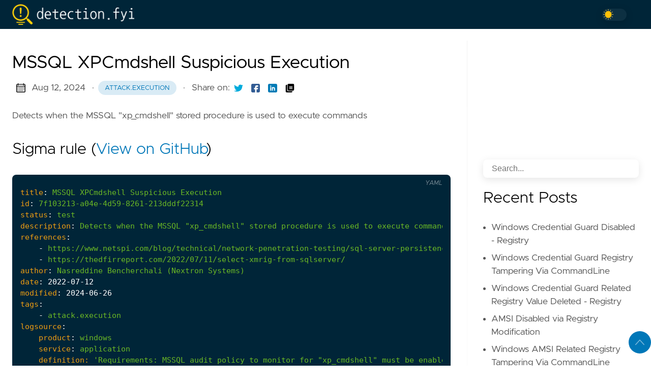

--- FILE ---
content_type: text/html; charset=utf-8
request_url: https://detection.fyi/sigmahq/sigma/windows/builtin/application/mssqlserver/win_mssql_xp_cmdshell_audit_log/
body_size: 10496
content:

<!DOCTYPE html>
<html
  lang="en"
  data-figures=""
  
    class="page"
  
  
  >
  <head>
<title>MSSQL XPCmdshell Suspicious Execution | Detection.FYI</title>
<meta charset="utf-8">
<meta name="viewport" content="width=device-width, initial-scale=1.0, maximum-scale=1.0, user-scalable=no">
<meta http-equiv="X-UA-Compatible" content="IE=edge">
<script async defer data-domain="detection.fyi" 
src='https://stats.bradleyjkemp.dev/js/plausible.js'>
</script>



<meta property="og:locale" content="en" />

<meta property="og:type" content="article">
<meta name="description" content="Detects when the MSSQL &quot;xp_cmdshell&quot; stored procedure is used to execute commands" />
<meta name="twitter:card" content="summary" />
<meta name="twitter:creator" content="@janedoe">
<meta name="twitter:title" content="MSSQL XPCmdshell Suspicious Execution" />
<meta name="twitter:image" content="https://detection.fyi/images/thumbnail.png"/>
<meta property="og:url" content="https://detection.fyi/sigmahq/sigma/windows/builtin/application/mssqlserver/win_mssql_xp_cmdshell_audit_log/" />
<meta property="og:title" content="MSSQL XPCmdshell Suspicious Execution" />
<meta property="og:description" content="Detects when the MSSQL &quot;xp_cmdshell&quot; stored procedure is used to execute commands" />
<meta property="og:image" content="https://detection.fyi/images/thumbnail.png" />

<link rel="apple-touch-icon" sizes="180x180" href="https://detection.fyi/icons/apple-touch-icon.png">
<link rel="icon" type="image/png" sizes="32x32" href="https://detection.fyi/icons/favicon-32x32.png">
<link rel="manifest" href="https://detection.fyi/icons/site.webmanifest">

<link rel="canonical" href="https://detection.fyi/sigmahq/sigma/windows/builtin/application/mssqlserver/win_mssql_xp_cmdshell_audit_log/">



<link rel="preload" href="https://detection.fyi/css/styles.42e2c5f6d8cf9c52872666f8d8b2678ad0c426978b9d78aff3c33b7a1e7f6f97f54bcdaf0518a25fb0fe26367d04f8b07c683b3b38b331cb098daadee06b1f3e.css" integrity = "sha512-QuLF9tjPnFKHJmb42LJnitDEJpeLnXiv88M7eh5/b5f1S82vBRiiX7D&#43;JjZ9BPiwfGg7OzizMcsJjare4GsfPg==" as="style" crossorigin="anonymous">



<link rel="preload" href="https://detection.fyi/en/js/bundle.56e592094509d56f276a4eb149ce4f5846b3ca5e706f1d486d527d81fbaeda35e3d47d838b20e591c5e46bbf7e12d79dd929e918dde9239b73d492b260870d5d.js" as="script" integrity=
"sha512-VuWSCUUJ1W8nak6xSc5PWEazyl5wbx1IbVJ9gfuu2jXj1H2DiyDlkcXka79&#43;Eted2SnpGN3pI5tz1JKyYIcNXQ==" crossorigin="anonymous">


<link rel="stylesheet" type="text/css" href="https://detection.fyi/css/styles.42e2c5f6d8cf9c52872666f8d8b2678ad0c426978b9d78aff3c33b7a1e7f6f97f54bcdaf0518a25fb0fe26367d04f8b07c683b3b38b331cb098daadee06b1f3e.css" integrity="sha512-QuLF9tjPnFKHJmb42LJnitDEJpeLnXiv88M7eh5/b5f1S82vBRiiX7D&#43;JjZ9BPiwfGg7OzizMcsJjare4GsfPg==" crossorigin="anonymous">


  </head>
  <body
    data-code="50"
    data-lines="false"
    id="documentTop"
    data-lang="en"
  >

<header class="nav_header" >
  <nav class="nav"><a href='https://detection.fyi/' class="nav_brand nav_item" title="Detection.FYI">
  <img src="https://detection.fyi/logos/detection.fyi-logo/default-monochrome.png" class="logo" alt="Detection.FYI">
  <div class="nav_close">
    <div><svg class="icon">
  <title>open-menu</title>
  <use xlink:href="#open-menu"></use>
</svg>
<svg class="icon">
  <title>closeme</title>
  <use xlink:href="#closeme"></use>
</svg>
</div>
  </div>
</a>

    <div class='nav_body nav_body_left'>
      
      
      
        

      
<div class='follow'>
<div class="color_mode">
  <input type="checkbox" class="color_choice" id="mode">
</div>

</div>

    </div>
  </nav>
</header>

    <main>

<div class="grid-inverse wrap content">
    <article class="post_content">
        <h1 class="post_title">MSSQL XPCmdshell Suspicious Execution</h1>
  <div class="post_meta">
    <span><svg class="icon">
  <title>calendar</title>
  <use xlink:href="#calendar"></use>
</svg>
</span>
    <span class="post_date">
      Aug 12, 2024</span><span>&nbsp;· <a href='https://detection.fyi/tags/attack.execution/' title="attack.execution" class="post_tag button button_translucent">attack.execution
        </a>
    </span>
    <span class="page_only">&nbsp;·
  <div class="post_share">
    Share on:
    <a href="https://twitter.com/intent/tweet?text=MSSQL%20XPCmdshell%20Suspicious%20Execution&url=https%3a%2f%2fdetection.fyi%2fsigmahq%2fsigma%2fwindows%2fbuiltin%2fapplication%2fmssqlserver%2fwin_mssql_xp_cmdshell_audit_log%2f&tw_p=tweetbutton" class="twitter" title="Share on Twitter" target="_blank" rel="nofollow">
      <svg class="icon">
  <title>twitter</title>
  <use xlink:href="#twitter"></use>
</svg>

    </a>
    <a href="https://www.facebook.com/sharer.php?u=https%3a%2f%2fdetection.fyi%2fsigmahq%2fsigma%2fwindows%2fbuiltin%2fapplication%2fmssqlserver%2fwin_mssql_xp_cmdshell_audit_log%2f&t=MSSQL%20XPCmdshell%20Suspicious%20Execution" class="facebook" title="Share on Facebook" target="_blank" rel="nofollow">
      <svg class="icon">
  <title>facebook</title>
  <use xlink:href="#facebook"></use>
</svg>

    </a>
    <a href="#linkedinshare" id = "linkedinshare" class="linkedin" title="Share on LinkedIn" rel="nofollow">
      <svg class="icon">
  <title>linkedin</title>
  <use xlink:href="#linkedin"></use>
</svg>

    </a>
    <a href="https://detection.fyi/sigmahq/sigma/windows/builtin/application/mssqlserver/win_mssql_xp_cmdshell_audit_log/" title="Copy Link" class="link link_yank">
      <svg class="icon">
  <title>copy</title>
  <use xlink:href="#copy"></use>
</svg>

    </a>
  </div>
  </span>
  </div>

        <div class="post_body">
            <p>Detects when the MSSQL &quot;xp_cmdshell&quot; stored procedure is used to execute commands</p>
            
                
            
            <h2>Sigma rule (<a href="https://github.com/SigmaHQ/sigma/tree/master/rules/windows/builtin/application/mssqlserver/win_mssql_xp_cmdshell_audit_log.yml">View on GitHub</a>)</h2>
            <div class="highlight"><pre tabindex="0" class="chroma"><code class="language-yaml" data-lang="yaml"><span class="line"><span class="ln"> 1</span><span class="cl"><span class="nt">title</span><span class="p">:</span><span class="w"> </span><span class="l">MSSQL XPCmdshell Suspicious Execution</span><span class="w">
</span></span></span><span class="line"><span class="ln"> 2</span><span class="cl"><span class="w"></span><span class="nt">id</span><span class="p">:</span><span class="w"> </span><span class="l">7f103213-a04e-4d59-8261-213dddf22314</span><span class="w">
</span></span></span><span class="line"><span class="ln"> 3</span><span class="cl"><span class="w"></span><span class="nt">status</span><span class="p">:</span><span class="w"> </span><span class="l">test</span><span class="w">
</span></span></span><span class="line"><span class="ln"> 4</span><span class="cl"><span class="w"></span><span class="nt">description</span><span class="p">:</span><span class="w"> </span><span class="l">Detects when the MSSQL &#34;xp_cmdshell&#34; stored procedure is used to execute commands</span><span class="w">
</span></span></span><span class="line"><span class="ln"> 5</span><span class="cl"><span class="w"></span><span class="nt">references</span><span class="p">:</span><span class="w">
</span></span></span><span class="line"><span class="ln"> 6</span><span class="cl"><span class="w">    </span>- <span class="l">https://www.netspi.com/blog/technical/network-penetration-testing/sql-server-persistence-part-1-startup-stored-procedures/</span><span class="w">
</span></span></span><span class="line"><span class="ln"> 7</span><span class="cl"><span class="w">    </span>- <span class="l">https://thedfirreport.com/2022/07/11/select-xmrig-from-sqlserver/</span><span class="w">
</span></span></span><span class="line"><span class="ln"> 8</span><span class="cl"><span class="w"></span><span class="nt">author</span><span class="p">:</span><span class="w"> </span><span class="l">Nasreddine Bencherchali (Nextron Systems)</span><span class="w">
</span></span></span><span class="line"><span class="ln"> 9</span><span class="cl"><span class="w"></span><span class="nt">date</span><span class="p">:</span><span class="w"> </span><span class="ld">2022-07-12</span><span class="w">
</span></span></span><span class="line"><span class="ln">10</span><span class="cl"><span class="w"></span><span class="nt">modified</span><span class="p">:</span><span class="w"> </span><span class="ld">2024-06-26</span><span class="w">
</span></span></span><span class="line"><span class="ln">11</span><span class="cl"><span class="w"></span><span class="nt">tags</span><span class="p">:</span><span class="w">
</span></span></span><span class="line"><span class="ln">12</span><span class="cl"><span class="w">    </span>- <span class="l">attack.execution</span><span class="w">
</span></span></span><span class="line"><span class="ln">13</span><span class="cl"><span class="w"></span><span class="nt">logsource</span><span class="p">:</span><span class="w">
</span></span></span><span class="line"><span class="ln">14</span><span class="cl"><span class="w">    </span><span class="nt">product</span><span class="p">:</span><span class="w"> </span><span class="l">windows</span><span class="w">
</span></span></span><span class="line"><span class="ln">15</span><span class="cl"><span class="w">    </span><span class="nt">service</span><span class="p">:</span><span class="w"> </span><span class="l">application</span><span class="w">
</span></span></span><span class="line"><span class="ln">16</span><span class="cl"><span class="w">    </span><span class="nt">definition: &#39;Requirements</span><span class="p">:</span><span class="w"> </span><span class="l">MSSQL audit policy to monitor for &#34;xp_cmdshell&#34; must be enabled in order to receive this event in the application log (Follow this tutorial https://dba.stackexchange.com/questions/103183/is-there-any-way-to-monitor-execution-of-xp-cmdshell-in-sql-server-2012)&#39;</span><span class="w">
</span></span></span><span class="line"><span class="ln">17</span><span class="cl"><span class="w">    </span><span class="c"># warning: The &#39;data&#39; field used in the detection section is the container for the event data as a whole. You may have to adapt the rule for your backend accordingly</span><span class="w">
</span></span></span><span class="line"><span class="ln">18</span><span class="cl"><span class="w"></span><span class="nt">detection</span><span class="p">:</span><span class="w">
</span></span></span><span class="line"><span class="ln">19</span><span class="cl"><span class="w">    </span><span class="nt">selection</span><span class="p">:</span><span class="w">
</span></span></span><span class="line"><span class="ln">20</span><span class="cl"><span class="w">        </span><span class="nt">Provider_Name|contains: &#39;MSSQL&#39; # Note</span><span class="p">:</span><span class="w"> </span><span class="l">We use contains to account for other third party providers - See https://github.com/SigmaHQ/sigma/issues/4876</span><span class="w">
</span></span></span><span class="line"><span class="ln">21</span><span class="cl"><span class="w">        </span><span class="nt">EventID</span><span class="p">:</span><span class="w"> </span><span class="m">33205</span><span class="w">
</span></span></span><span class="line"><span class="ln">22</span><span class="cl"><span class="w">        </span><span class="nt">Data|contains|all</span><span class="p">:</span><span class="w">
</span></span></span><span class="line"><span class="ln">23</span><span class="cl"><span class="w">            </span><span class="c"># You can modify this to include specific commands</span><span class="w">
</span></span></span><span class="line"><span class="ln">24</span><span class="cl"><span class="w">            </span>- <span class="s1">&#39;object_name:xp_cmdshell&#39;</span><span class="w">
</span></span></span><span class="line"><span class="ln">25</span><span class="cl"><span class="w">            </span>- <span class="s1">&#39;statement:EXEC&#39;</span><span class="w">
</span></span></span><span class="line"><span class="ln">26</span><span class="cl"><span class="w">    </span><span class="nt">condition</span><span class="p">:</span><span class="w"> </span><span class="l">selection</span><span class="w">
</span></span></span><span class="line"><span class="ln">27</span><span class="cl"><span class="w"></span><span class="nt">falsepositives</span><span class="p">:</span><span class="w">
</span></span></span><span class="line"><span class="ln">28</span><span class="cl"><span class="w">    </span>- <span class="l">Unknown</span><span class="w">
</span></span></span><span class="line"><span class="ln">29</span><span class="cl"><span class="w"></span><span class="nt">level</span><span class="p">:</span><span class="w"> </span><span class="l">high</span><span class="w">
</span></span></span></code></pre></div>
        </div>
    <h2 class="post_related">References</h2>
    <ul style="list-style: none">
        
            <li class="">
                <div class="excerpt">
                    <div class="excerpt_header">
                        <h3 class="post_link">
                            <a href="https://www.netspi.com/blog/technical/network-penetration-testing/sql-server-persistence-part-1-startup-stored-procedures/" title="Maintaining Persistence via SQL Server – Part 1: Startup Stored Procedures">Maintaining Persistence via SQL Server – Part 1: Startup Stored Procedures</a>
                        </h3>

                        <div class="post_meta">
                        </div>
                    </div>
                    <div class="excerpt_footer partition">
                        <div class="excerpt_thumbnail">
                            <figure>
                                <picture><img loading="lazy" decoding="async" class="image_figure image_thumbnail image_internal image_unprocessed" src="https://www.netspi.com/wp-content/uploads/2024/03/Blog-Feature-Images-15.webp">
                                </picture>
                            </figure>
                        </div>

                        <div class="pale">
                            <p>In this blog series, we&#39;re planning to take a look at techniques for maintaining access through SQL Server and how they can be detected by security teams.</p>
                            <br>
                            <a href="https://www.netspi.com/blog/technical/network-penetration-testing/sql-server-persistence-part-1-startup-stored-procedures/" title="Read More" class="excerpt_more button">Read More</a>
                        </div>
                    </div>
                </div>
            </li>
        
            <li class="">
                <div class="excerpt">
                    <div class="excerpt_header">
                        <h3 class="post_link">
                            <a href="https://thedfirreport.com/2022/07/11/select-xmrig-from-sqlserver/" title="SELECT XMRig FROM SQLServer">SELECT XMRig FROM SQLServer</a>
                        </h3>

                        <div class="post_meta">
                        </div>
                    </div>
                    <div class="excerpt_footer partition">
                        <div class="excerpt_thumbnail">
                            <figure>
                                <picture><img loading="lazy" decoding="async" class="image_figure image_thumbnail image_internal image_unprocessed" src="https://thedfirreport.com/wp-content/uploads/2022/07/12780-START.png">
                                </picture>
                            </figure>
                        </div>

                        <div class="pale">
                            <p>In March 2022, we observed an intrusion on a public-facing Microsoft SQL Server. The end goal of this intrusion was to deploy a coin miner. Although deploying a coin miner on a vulnerable server af…</p>
                            <br>
                            <a href="https://thedfirreport.com/2022/07/11/select-xmrig-from-sqlserver/" title="Read More" class="excerpt_more button">Read More</a>
                        </div>
                    </div>
                </div>
            </li>
        
    </ul>



    <h2 class="post_related">Related rules</h2>
    <ul>
        
            <li><a href="https://detection.fyi/sigmahq/sigma/windows/powershell/powershell_script/posh_ps_amsi_bypass_pattern_nov22/" class="nav-link" title="AMSI Bypass Pattern Assembly GetType">AMSI Bypass Pattern Assembly GetType</a></li>
        
            <li><a href="https://detection.fyi/sigmahq/sigma/emerging-threats/2018/ta/apt29-cozybear/proc_creation_win_apt_apt29_phishing_campaign_indicators/" class="nav-link" title="APT29 2018 Phishing Campaign CommandLine Indicators">APT29 2018 Phishing Campaign CommandLine Indicators</a></li>
        
            <li><a href="https://detection.fyi/sigmahq/sigma/cloud/aws/cloudtrail/aws_ec2_startup_script_change/" class="nav-link" title="AWS EC2 Startup Shell Script Change">AWS EC2 Startup Shell Script Change</a></li>
        
            <li><a href="https://detection.fyi/sigmahq/sigma/windows/image_load/image_load_side_load_abused_dlls_susp_paths/" class="nav-link" title="Abusable DLL Potential Sideloading From Suspicious Location">Abusable DLL Potential Sideloading From Suspicious Location</a></li>
        
            <li><a href="https://detection.fyi/sigmahq/sigma/windows/process_creation/proc_creation_win_winget_add_insecure_custom_source/" class="nav-link" title="Add Insecure Download Source To Winget">Add Insecure Download Source To Winget</a></li>
        
    </ul>
<div class="post_comments">
  
  
  
</div>




    </article>
<aside class="sidebar">
    <section class="sidebar_inner">
        <br>
        <div style="min-height: 200px" class="horizontal" data-ea-publisher="detectionfyi" data-ea-type="image"></div>

<div class="search">
    <input type="search" class="search_field form_field" placeholder='Search...' id="find" autocomplete="off" data-scope='SigmaHQ'>
    <label for="find" class="search_label"><svg class="icon">
  <title>search</title>
  <use xlink:href="#search"></use>
</svg>

    </label>
    
    <div class="search_results results"></div>
</div>

        
        
        <h2 class="mt-4">Recent Posts</h2>
        <ul class="flex-column">
                <li>
                    <a href="https://detection.fyi/sigmahq/sigma/windows/registry/registry_set/registry_set_credential_guard_disabled/" class="nav-link" title="Windows Credential Guard Disabled - Registry">Windows Credential Guard Disabled - Registry</a>
                </li>
                <li>
                    <a href="https://detection.fyi/sigmahq/sigma/windows/process_creation/proc_creation_win_credential_guard_registry_tampering/" class="nav-link" title="Windows Credential Guard Registry Tampering Via CommandLine">Windows Credential Guard Registry Tampering Via CommandLine</a>
                </li>
                <li>
                    <a href="https://detection.fyi/sigmahq/sigma/windows/registry/registry_delete/registry_delete_disable_credential_guard/" class="nav-link" title="Windows Credential Guard Related Registry Value Deleted - Registry">Windows Credential Guard Related Registry Value Deleted - Registry</a>
                </li>
                <li>
                    <a href="https://detection.fyi/sigmahq/sigma/windows/registry/registry_set/registry_set_amsi_disable/" class="nav-link" title="AMSI Disabled via Registry Modification">AMSI Disabled via Registry Modification</a>
                </li>
                <li>
                    <a href="https://detection.fyi/sigmahq/sigma/windows/process_creation/proc_creation_win_amsi_registry_tampering/" class="nav-link" title="Windows AMSI Related Registry Tampering Via CommandLine">Windows AMSI Related Registry Tampering Via CommandLine</a>
                </li>
                <li>
                    <a href="https://detection.fyi/sigmahq/sigma/windows/process_creation/proc_creation_win_bitsadmin_download/" class="nav-link" title="File Download Via Bitsadmin">File Download Via Bitsadmin</a>
                </li>
                <li>
                    <a href="https://detection.fyi/sigmahq/sigma/windows/process_creation/proc_creation_win_bitsadmin_download_susp_targetfolder/" class="nav-link" title="File Download Via Bitsadmin To A Suspicious Target Folder">File Download Via Bitsadmin To A Suspicious Target Folder</a>
                </li>
                <li>
                    <a href="https://detection.fyi/sigmahq/sigma/windows/process_creation/proc_creation_win_bitsadmin_download_susp_extensions/" class="nav-link" title="File With Suspicious Extension Downloaded Via Bitsadmin">File With Suspicious Extension Downloaded Via Bitsadmin</a>
                </li>
        </ul>
                <div>
                    <h2 class="mt-4 taxonomy" id="language-section">Language</h2>
                    <nav class="tags_nav">
                            <a href='https://detection.fyi/language/sigma/' class="post_tag button button_translucent" title="sigma">
                                SIGMA
                                <span class="button_tally">4037</span>
                            </a>
                        
                            <a href='https://detection.fyi/language/elastic/' class="post_tag button button_translucent" title="elastic">
                                ELASTIC
                                <span class="button_tally">1625</span>
                            </a>
                        
                            <a href='https://detection.fyi/language/mql/' class="post_tag button button_translucent" title="mql">
                                MQL
                                <span class="button_tally">852</span>
                            </a>
                        





















                    </nav>
                </div>
                <div>
                    <h2 class="mt-4 taxonomy" id="tags-section">Tags</h2>
                    <nav class="tags_nav">
                            <a href='https://detection.fyi/tags/resources-investigation-guide/' class="post_tag button button_translucent" title="resources-investigation-guide">
                                RESOURCES-INVESTIGATION-GUIDE
                                <span class="button_tally">1551</span>
                            </a>
                        
                            <a href='https://detection.fyi/tags/attack.defense-evasion/' class="post_tag button button_translucent" title="attack.defense-evasion">
                                ATTACK.DEFENSE-EVASION
                                <span class="button_tally">1525</span>
                            </a>
                        
                            <a href='https://detection.fyi/tags/use-case-threat-detection/' class="post_tag button button_translucent" title="use-case-threat-detection">
                                USE-CASE-THREAT-DETECTION
                                <span class="button_tally">1178</span>
                            </a>
                        
                            <a href='https://detection.fyi/tags/domain-endpoint/' class="post_tag button button_translucent" title="domain-endpoint">
                                DOMAIN-ENDPOINT
                                <span class="button_tally">969</span>
                            </a>
                        
                            <a href='https://detection.fyi/tags/attack.execution/' class="post_tag button button_translucent" title="attack.execution">
                                ATTACK.EXECUTION
                                <span class="button_tally">937</span>
                            </a>
                        
                            <a href='https://detection.fyi/tags/attack.persistence/' class="post_tag button button_translucent" title="attack.persistence">
                                ATTACK.PERSISTENCE
                                <span class="button_tally">857</span>
                            </a>
                        
                            <a href='https://detection.fyi/tags/data-source-elastic-defend/' class="post_tag button button_translucent" title="data-source-elastic-defend">
                                DATA-SOURCE-ELASTIC-DEFEND
                                <span class="button_tally">800</span>
                            </a>
                        
                            <a href='https://detection.fyi/tags/attack.privilege-escalation/' class="post_tag button button_translucent" title="attack.privilege-escalation">
                                ATTACK.PRIVILEGE-ESCALATION
                                <span class="button_tally">727</span>
                            </a>
                        
                            <a href='https://detection.fyi/tags/os-windows/' class="post_tag button button_translucent" title="os-windows">
                                OS-WINDOWS
                                <span class="button_tally">521</span>
                            </a>
                        
                            <a href='https://detection.fyi/tags/data-source-elastic-endgame/' class="post_tag button button_translucent" title="data-source-elastic-endgame">
                                DATA-SOURCE-ELASTIC-ENDGAME
                                <span class="button_tally">452</span>
                            </a>
                        
                            <a href='https://detection.fyi/tags/detection.emerging-threats/' class="post_tag button button_translucent" title="detection.emerging-threats">
                                DETECTION.EMERGING-THREATS
                                <span class="button_tally">434</span>
                            </a>
                        
                            <a href='https://detection.fyi/tags/os-linux/' class="post_tag button button_translucent" title="os-linux">
                                OS-LINUX
                                <span class="button_tally">431</span>
                            </a>
                        
                            <a href='https://detection.fyi/tags/data-source-sentinelone/' class="post_tag button button_translucent" title="data-source-sentinelone">
                                DATA-SOURCE-SENTINELONE
                                <span class="button_tally">403</span>
                            </a>
                        
                            <a href='https://detection.fyi/tags/tactic-defense-evasion/' class="post_tag button button_translucent" title="tactic-defense-evasion">
                                TACTIC-DEFENSE-EVASION
                                <span class="button_tally">399</span>
                            </a>
                        





















                    </nav>
                </div>
    </section>
</aside>
    
</div>
    </main><svg width="0" height="0" class="hidden">
  <symbol viewBox="0 0 512 512" xmlns="http://www.w3.org/2000/svg" id="facebook">
    <path d="M437 0H75C33.648 0 0 33.648 0 75v362c0 41.352 33.648 75 75 75h151V331h-60v-90h60v-61c0-49.629 40.371-90 90-90h91v90h-91v61h91l-15 90h-76v181h121c41.352 0 75-33.648 75-75V75c0-41.352-33.648-75-75-75zm0 0"></path>
  </symbol>
  <symbol xmlns="http://www.w3.org/2000/svg" viewBox="0 0 18.001 18.001" id="twitter">
    <path d="M15.891 4.013c.808-.496 1.343-1.173 1.605-2.034a8.68 8.68 0 0 1-2.351.861c-.703-.756-1.593-1.14-2.66-1.14-1.043 0-1.924.366-2.643 1.078a3.56 3.56 0 0 0-1.076 2.605c0 .309.039.585.117.819-3.076-.105-5.622-1.381-7.628-3.837-.34.601-.51 1.213-.51 1.846 0 1.301.549 2.332 1.645 3.089-.625-.053-1.176-.211-1.645-.47 0 .929.273 1.705.82 2.388a3.623 3.623 0 0 0 2.115 1.291c-.312.08-.641.118-.979.118-.312 0-.533-.026-.664-.083.23.757.664 1.371 1.291 1.841a3.652 3.652 0 0 0 2.152.743C4.148 14.173 2.625 14.69.902 14.69c-.422 0-.721-.006-.902-.038 1.697 1.102 3.586 1.649 5.676 1.649 2.139 0 4.029-.542 5.674-1.626 1.645-1.078 2.859-2.408 3.639-3.974a10.77 10.77 0 0 0 1.172-4.892v-.468a7.788 7.788 0 0 0 1.84-1.921 8.142 8.142 0 0 1-2.11.593z"
      ></path>
  </symbol>
  <symbol aria-hidden="true" xmlns="http://www.w3.org/2000/svg" viewBox="0 0 512 512" id="mail">
    <path  d="M502.3 190.8c3.9-3.1 9.7-.2 9.7 4.7V400c0 26.5-21.5 48-48 48H48c-26.5 0-48-21.5-48-48V195.6c0-5 5.7-7.8 9.7-4.7 22.4 17.4 52.1 39.5 154.1 113.6 21.1 15.4 56.7 47.8 92.2 47.6 35.7.3 72-32.8 92.3-47.6 102-74.1 131.6-96.3 154-113.7zM256 320c23.2.4 56.6-29.2 73.4-41.4 132.7-96.3 142.8-104.7 173.4-128.7 5.8-4.5 9.2-11.5 9.2-18.9v-19c0-26.5-21.5-48-48-48H48C21.5 64 0 85.5 0 112v19c0 7.4 3.4 14.3 9.2 18.9 30.6 23.9 40.7 32.4 173.4 128.7 16.8 12.2 50.2 41.8 73.4 41.4z"></path>
  </symbol>
  <symbol xmlns="http://www.w3.org/2000/svg" viewBox="0 0 512 512" id="calendar">
    <path d="M452 40h-24V0h-40v40H124V0H84v40H60C26.916 40 0 66.916 0 100v352c0 33.084 26.916 60 60 60h392c33.084 0 60-26.916 60-60V100c0-33.084-26.916-60-60-60zm20 412c0 11.028-8.972 20-20 20H60c-11.028 0-20-8.972-20-20V188h432v264zm0-304H40v-48c0-11.028 8.972-20 20-20h24v40h40V80h264v40h40V80h24c11.028 0 20 8.972 20 20v48z"></path>
    <path d="M76 230h40v40H76zm80 0h40v40h-40zm80 0h40v40h-40zm80 0h40v40h-40zm80 0h40v40h-40zM76 310h40v40H76zm80 0h40v40h-40zm80 0h40v40h-40zm80 0h40v40h-40zM76 390h40v40H76zm80 0h40v40h-40zm80 0h40v40h-40zm80 0h40v40h-40zm80-80h40v40h-40z"></path>
  </symbol>
  <symbol xmlns="http://www.w3.org/2000/svg" viewBox="0 0 512 512" id="github">
    <path d="M255.968 5.329C114.624 5.329 0 120.401 0 262.353c0 113.536 73.344 209.856 175.104 243.872 12.8 2.368 17.472-5.568 17.472-12.384 0-6.112-.224-22.272-.352-43.712-71.2 15.52-86.24-34.464-86.24-34.464-11.616-29.696-28.416-37.6-28.416-37.6-23.264-15.936 1.728-15.616 1.728-15.616 25.696 1.824 39.2 26.496 39.2 26.496 22.848 39.264 59.936 27.936 74.528 21.344 2.304-16.608 8.928-27.936 16.256-34.368-56.832-6.496-116.608-28.544-116.608-127.008 0-28.064 9.984-51.008 26.368-68.992-2.656-6.496-11.424-32.64 2.496-68 0 0 21.504-6.912 70.4 26.336 20.416-5.696 42.304-8.544 64.096-8.64 21.728.128 43.648 2.944 64.096 8.672 48.864-33.248 70.336-26.336 70.336-26.336 13.952 35.392 5.184 61.504 2.56 68 16.416 17.984 26.304 40.928 26.304 68.992 0 98.72-59.84 120.448-116.864 126.816 9.184 7.936 17.376 23.616 17.376 47.584 0 34.368-.32 62.08-.32 70.496 0 6.88 4.608 14.88 17.6 12.352C438.72 472.145 512 375.857 512 262.353 512 120.401 397.376 5.329 255.968 5.329z"></path>
  </symbol>
  <symbol xmlns="http://www.w3.org/2000/svg" viewBox="0 0 212 212" id="gitlab">
    <path d="M12.3 74.7h54L43.3 3c-1-3.6-6.4-3.6-7.6 0L12.3 74.8z" />
    <path d="M12.3 74.7L.5 111c-1 3.2 0 6.8 3 8.8l101.6 74-92.5-119z"/>
    <path d="M105 193.7l-38.6-119h-54l92.7 119z"/>
    <path d="M105 193.7l38.7-119H66.4l38.7 119z"/>
    <path d="M105 193.7l38.7-119H198l-93 119z"/>
    <path d="M198 74.7l11.6 36.2c1 3 0 6.6-3 8.6l-101.5 74 93-119z"/>
    <path d="M198 74.7h-54.3L167 3c1.2-3.6 6.4-3.6 7.6 0L198 74.8z"/> 
  </symbol>
  <symbol viewBox="0 0 24 24" xmlns="http://www.w3.org/2000/svg" id="rss">
    <circle cx="3.429" cy="20.571" r="3.429"></circle>
    <path d="M11.429 24h4.57C15.999 15.179 8.821 8.001 0 8v4.572c6.302.001 11.429 5.126 11.429 11.428z"></path>
    <path d="M24 24C24 10.766 13.234 0 0 0v4.571c10.714 0 19.43 8.714 19.43 19.429z"></path>
  </symbol>
  <symbol viewBox="0 0 512 512" xmlns="http://www.w3.org/2000/svg" id="linkedin">
    <path d="M437 0H75C33.648 0 0 33.648 0 75v362c0 41.352 33.648 75 75 75h362c41.352 0 75-33.648 75-75V75c0-41.352-33.648-75-75-75zM181 406h-60V196h60zm0-240h-60v-60h60zm210 240h-60V286c0-16.54-13.46-30-30-30s-30 13.46-30 30v120h-60V196h60v11.309C286.719 202.422 296.93 196 316 196c40.691.043 75 36.547 75 79.688zm0 0"></path>
  </symbol>
  <symbol xmlns="http://www.w3.org/2000/svg" viewBox="0 0 612 612" id="to-top">
    <path d="M604.501 440.509L325.398 134.956c-5.331-5.357-12.423-7.627-19.386-7.27-6.989-.357-14.056 1.913-19.387 7.27L7.499 440.509c-9.999 10.024-9.999 26.298 0 36.323s26.223 10.024 36.222 0l262.293-287.164L568.28 476.832c9.999 10.024 26.222 10.024 36.221 0 9.999-10.023 9.999-26.298 0-36.323z"></path>
  </symbol>
  <symbol viewBox="0 0 512 512" xmlns="http://www.w3.org/2000/svg" id="carly">
    <path d="M504.971 239.029L448 182.059V84c0-46.317-37.682-84-84-84h-44c-13.255 0-24 10.745-24 24s10.745 24 24 24h44c19.851 0 36 16.149 36 36v108c0 6.365 2.529 12.47 7.029 16.971L454.059 256l-47.029 47.029A24.002 24.002 0 0 0 400 320v108c0 19.851-16.149 36-36 36h-44c-13.255 0-24 10.745-24 24s10.745 24 24 24h44c46.318 0 84-37.683 84-84v-98.059l56.971-56.971c9.372-9.372 9.372-24.568 0-33.941zM112 192V84c0-19.851 16.149-36 36-36h44c13.255 0 24-10.745 24-24S205.255 0 192 0h-44c-46.318 0-84 37.683-84 84v98.059l-56.971 56.97c-9.373 9.373-9.373 24.568 0 33.941L64 329.941V428c0 46.317 37.682 84 84 84h44c13.255 0 24-10.745 24-24s-10.745-24-24-24h-44c-19.851 0-36-16.149-36-36V320c0-6.365-2.529-12.47-7.029-16.971L57.941 256l47.029-47.029A24.002 24.002 0 0 0 112 192z"></path>
  </symbol>
  <symbol viewBox="0 0 24 24" xmlns="http://www.w3.org/2000/svg" id="copy">
    <path d="M23 2.75A2.75 2.75 0 0 0 20.25 0H8.75A2.75 2.75 0 0 0 6 2.75v13.5A2.75 2.75 0 0 0 8.75 19h11.5A2.75 2.75 0 0 0 23 16.25zM18.25 14.5h-7.5a.75.75 0 0 1 0-1.5h7.5a.75.75 0 0 1 0 1.5zm0-3h-7.5a.75.75 0 0 1 0-1.5h7.5a.75.75 0 0 1 0 1.5zm0-3h-7.5a.75.75 0 0 1 0-1.5h7.5a.75.75 0 0 1 0 1.5z"></path>
    <path d="M8.75 20.5a4.255 4.255 0 0 1-4.25-4.25V2.75c0-.086.02-.166.025-.25H3.75A2.752 2.752 0 0 0 1 5.25v16A2.752 2.752 0 0 0 3.75 24h12a2.752 2.752 0 0 0 2.75-2.75v-.75z"></path>
  </symbol>
  <symbol xmlns="http://www.w3.org/2000/svg" viewBox="0 0 512.001 512.001" id="closeme">
    <path d="M284.286 256.002L506.143 34.144c7.811-7.811 7.811-20.475 0-28.285-7.811-7.81-20.475-7.811-28.285 0L256 227.717 34.143 5.859c-7.811-7.811-20.475-7.811-28.285 0-7.81 7.811-7.811 20.475 0 28.285l221.857 221.857L5.858 477.859c-7.811 7.811-7.811 20.475 0 28.285a19.938 19.938 0 0 0 14.143 5.857 19.94 19.94 0 0 0 14.143-5.857L256 284.287l221.857 221.857c3.905 3.905 9.024 5.857 14.143 5.857s10.237-1.952 14.143-5.857c7.811-7.811 7.811-20.475 0-28.285L284.286 256.002z"></path>
  </symbol>
  <symbol xmlns="http://www.w3.org/2000/svg" viewBox="0 0 512 512" id="open-menu">
    <path d="M492 236H20c-11.046 0-20 8.954-20 20s8.954 20 20 20h472c11.046 0 20-8.954 20-20s-8.954-20-20-20zm0-160H20C8.954 76 0 84.954 0 96s8.954 20 20 20h472c11.046 0 20-8.954 20-20s-8.954-20-20-20zm0 320H20c-11.046 0-20 8.954-20 20s8.954 20 20 20h472c11.046 0 20-8.954 20-20s-8.954-20-20-20z"></path>
  </symbol>
  <symbol xmlns="http://www.w3.org/2000/svg" viewBox="0 0 24 24" id="instagram">
    <path d="M12 2.163c3.204 0 3.584.012 4.85.07 3.252.148 4.771 1.691 4.919 4.919.058 1.265.069 1.645.069 4.849 0 3.205-.012 3.584-.069 4.849-.149 3.225-1.664 4.771-4.919 4.919-1.266.058-1.644.07-4.85.07-3.204 0-3.584-.012-4.849-.07-3.26-.149-4.771-1.699-4.919-4.92-.058-1.265-.07-1.644-.07-4.849 0-3.204.013-3.583.07-4.849.149-3.227 1.664-4.771 4.919-4.919 1.266-.057 1.645-.069 4.849-.069zm0-2.163c-3.259 0-3.667.014-4.947.072-4.358.2-6.78 2.618-6.98 6.98-.059 1.281-.073 1.689-.073 4.948 0 3.259.014 3.668.072 4.948.2 4.358 2.618 6.78 6.98 6.98 1.281.058 1.689.072 4.948.072 3.259 0 3.668-.014 4.948-.072 4.354-.2 6.782-2.618 6.979-6.98.059-1.28.073-1.689.073-4.948 0-3.259-.014-3.667-.072-4.947-.196-4.354-2.617-6.78-6.979-6.98-1.281-.059-1.69-.073-4.949-.073zm0 5.838c-3.403 0-6.162 2.759-6.162 6.162s2.759 6.163 6.162 6.163 6.162-2.759 6.162-6.163c0-3.403-2.759-6.162-6.162-6.162zm0 10.162c-2.209 0-4-1.79-4-4 0-2.209 1.791-4 4-4s4 1.791 4 4c0 2.21-1.791 4-4 4zm6.406-11.845c-.796 0-1.441.645-1.441 1.44s.645 1.44 1.441 1.44c.795 0 1.439-.645 1.439-1.44s-.644-1.44-1.439-1.44z"/>
  </symbol>
  <symbol xmlns="http://www.w3.org/2000/svg" viewBox="0 0 24 24" id=youtube>
    <path d="M19.615 3.184c-3.604-.246-11.631-.245-15.23 0-3.897.266-4.356 2.62-4.385 8.816.029 6.185.484 8.549 4.385 8.816 3.6.245 11.626.246 15.23 0 3.897-.266 4.356-2.62 4.385-8.816-.029-6.185-.484-8.549-4.385-8.816zm-10.615 12.816v-8l8 3.993-8 4.007z"/>
  </symbol>
  <symbol xmlns="http://www.w3.org/2000/svg" viewBox="0 0 24 24" id="stackoverflow">
    <path d="M21 27v-8h3v11H0V19h3v8h18z"></path><path d="M17.1.2L15 1.8l7.9 10.6 2.1-1.6L17.1.2zm3.7 14.7L10.6 6.4l1.7-2 10.2 8.5-1.7 2zM7.2 12.3l12 5.6 1.1-2.4-12-5.6-1.1 2.4zm-1.8 6.8l13.56 1.96.17-2.38-13.26-2.55-.47 2.97zM19 25H5v-3h14v3z"></path>
  </symbol>
  <symbol xmlns="http://www.w3.org/2000/svg" viewBox="0 0 24 24" id="xing">
    <path d="M18.188 0c-.517 0-.741.325-.927.66 0 0-7.455 13.224-7.702 13.657.015.024 4.919 9.023 4.919 9.023.17.308.436.66.967.66h3.454c.211 0 .375-.078.463-.22.089-.151.089-.346-.009-.536l-4.879-8.916c-.004-.006-.004-.016 0-.022L22.139.756c.095-.191.097-.387.006-.535C22.056.078 21.894 0 21.686 0h-3.498zM3.648 4.74c-.211 0-.385.074-.473.216-.09.149-.078.339.02.531l2.34 4.05c.004.01.004.016 0 .021L1.86 16.051c-.099.188-.093.381 0 .529.085.142.239.234.45.234h3.461c.518 0 .766-.348.945-.667l3.734-6.609-2.378-4.155c-.172-.315-.434-.659-.962-.659H3.648v.016z"/>
  </symbol>
  <symbol xmlns="http://www.w3.org/2000/svg" viewBox="0 0 71 55" id="discord">
    <path d="M60.1045 4.8978C55.5792 2.8214 50.7265 1.2916 45.6527 0.41542C45.5603 0.39851 45.468 0.440769 45.4204 0.525289C44.7963 1.6353 44.105 3.0834 43.6209 4.2216C38.1637 3.4046 32.7345 3.4046 27.3892 4.2216C26.905 3.0581 26.1886 1.6353 25.5617 0.525289C25.5141 0.443589 25.4218 0.40133 25.3294 0.41542C20.2584 1.2888 15.4057 2.8186 10.8776 4.8978C10.8384 4.9147 10.8048 4.9429 10.7825 4.9795C1.57795 18.7309 -0.943561 32.1443 0.293408 45.3914C0.299005 45.4562 0.335386 45.5182 0.385761 45.5576C6.45866 50.0174 12.3413 52.7249 18.1147 54.5195C18.2071 54.5477 18.305 54.5139 18.3638 54.4378C19.7295 52.5728 20.9469 50.6063 21.9907 48.5383C22.0523 48.4172 21.9935 48.2735 21.8676 48.2256C19.9366 47.4931 18.0979 46.6 16.3292 45.5858C16.1893 45.5041 16.1781 45.304 16.3068 45.2082C16.679 44.9293 17.0513 44.6391 17.4067 44.3461C17.471 44.2926 17.5606 44.2813 17.6362 44.3151C29.2558 49.6202 41.8354 49.6202 53.3179 44.3151C53.3935 44.2785 53.4831 44.2898 53.5502 44.3433C53.9057 44.6363 54.2779 44.9293 54.6529 45.2082C54.7816 45.304 54.7732 45.5041 54.6333 45.5858C52.8646 46.6197 51.0259 47.4931 49.0921 48.2228C48.9662 48.2707 48.9102 48.4172 48.9718 48.5383C50.038 50.6034 51.2554 52.5699 52.5959 54.435C52.6519 54.5139 52.7526 54.5477 52.845 54.5195C58.6464 52.7249 64.529 50.0174 70.6019 45.5576C70.6551 45.5182 70.6887 45.459 70.6943 45.3942C72.1747 30.0791 68.2147 16.7757 60.1968 4.9823C60.1772 4.9429 60.1437 4.9147 60.1045 4.8978ZM23.7259 37.3253C20.2276 37.3253 17.3451 34.1136 17.3451 30.1693C17.3451 26.225 20.1717 23.0133 23.7259 23.0133C27.308 23.0133 30.1626 26.2532 30.1066 30.1693C30.1066 34.1136 27.28 37.3253 23.7259 37.3253ZM47.3178 37.3253C43.8196 37.3253 40.9371 34.1136 40.9371 30.1693C40.9371 26.225 43.7636 23.0133 47.3178 23.0133C50.9 23.0133 53.7545 26.2532 53.6986 30.1693C53.6986 34.1136 50.9 37.3253 47.3178 37.3253Z"/>
  </symbol>
</svg>
<a class="to_top" href="#documentTop">
  <svg class="icon">
  <title>to-top</title>
  <use xlink:href="#to-top"></use>
</svg>

</a>

<script type="text/javascript" src="https://detection.fyi/en/js/bundle.56e592094509d56f276a4eb149ce4f5846b3ca5e706f1d486d527d81fbaeda35e3d47d838b20e591c5e46bbf7e12d79dd929e918dde9239b73d492b260870d5d.js" integrity="sha512-VuWSCUUJ1W8nak6xSc5PWEazyl5wbx1IbVJ9gfuu2jXj1H2DiyDlkcXka79&#43;Eted2SnpGN3pI5tz1JKyYIcNXQ==" crossorigin="anonymous"></script>

  <script src="https://detection.fyi/js/search.min.df4d84e4983f0c71dd495e07a09815d920553c3ddf3d0767801c73373573aa17e1b489e4453272dbf4ce2a38a3d01a10b170744e50dd6bec85a598221867ba9a.js"></script>
<script type="text/javascript" src="/js/ethicalads.min.js"></script>
  </body>
</html>


--- FILE ---
content_type: application/javascript; charset=utf-8
request_url: https://detection.fyi/js/ethicalads.min.js
body_size: 7670
content:
var ethicalads=function(e){var t={};function a(o){if(t[o])return t[o].exports;var n=t[o]={i:o,l:!1,exports:{}};return e[o].call(n.exports,n,n.exports,a),n.l=!0,n.exports}return a.m=e,a.c=t,a.d=function(e,t,o){a.o(e,t)||Object.defineProperty(e,t,{enumerable:!0,get:o})},a.r=function(e){"undefined"!=typeof Symbol&&Symbol.toStringTag&&Object.defineProperty(e,Symbol.toStringTag,{value:"Module"}),Object.defineProperty(e,"__esModule",{value:!0})},a.t=function(e,t){if(1&t&&(e=a(e)),8&t)return e;if(4&t&&"object"==typeof e&&e&&e.__esModule)return e;var o=Object.create(null);if(a.r(o),Object.defineProperty(o,"default",{enumerable:!0,value:e}),2&t&&"string"!=typeof e)for(var n in e)a.d(o,n,function(t){return e[t]}.bind(null,n));return o},a.n=function(e){var t=e&&e.__esModule?function(){return e.default}:function(){return e};return a.d(t,"a",t),t},a.o=function(e,t){return Object.prototype.hasOwnProperty.call(e,t)},a.p="",a(a.s=1)}([function(e,t,a){var o,n;o=this,n=function(){var e={},t="undefined"!=typeof window&&window,a="undefined"!=typeof document&&document,o=a&&a.documentElement,n=t.matchMedia||t.msMatchMedia,r=n?function(e){return!!n.call(t,e).matches}:function(){return!1},i=e.viewportW=function(){var e=o.clientWidth,a=t.innerWidth;return e<a?a:e},d=e.viewportH=function(){var e=o.clientHeight,a=t.innerHeight;return e<a?a:e};function l(){return{width:i(),height:d()}}function c(e,t){return!(!(e=e&&!e.nodeType?e[0]:e)||1!==e.nodeType)&&function(e,t){var a={};return t=+t||0,a.width=(a.right=e.right+t)-(a.left=e.left-t),a.height=(a.bottom=e.bottom+t)-(a.top=e.top-t),a}(e.getBoundingClientRect(),t)}return e.mq=r,e.matchMedia=n?function(){return n.apply(t,arguments)}:function(){return{}},e.viewport=l,e.scrollX=function(){return t.pageXOffset||o.scrollLeft},e.scrollY=function(){return t.pageYOffset||o.scrollTop},e.rectangle=c,e.aspect=function(e){var t=(e=null==e?l():1===e.nodeType?c(e):e).height,a=e.width;return t="function"==typeof t?t.call(e):t,(a="function"==typeof a?a.call(e):a)/t},e.inX=function(e,t){var a=c(e,t);return!!a&&a.right>=0&&a.left<=i()},e.inY=function(e,t){var a=c(e,t);return!!a&&a.bottom>=0&&a.top<=d()},e.inViewport=function(e,t){var a=c(e,t);return!!a&&a.bottom>=0&&a.right>=0&&a.top<=d()&&a.left<=i()},e},e.exports?e.exports=n():o.verge=n()},function(e,t,a){"use strict";a.r(t),function(e){a.d(t,"Placement",(function(){return y})),a.d(t,"check_dependencies",(function(){return m})),a.d(t,"load_placements",(function(){return b})),a.d(t,"wait",(function(){return g})),a.d(t,"load",(function(){return v})),a.d(t,"uplifted",(function(){return w})),a.d(t,"detectedKeywords",(function(){return k}));var o=a(0),n=a.n(o);a(3);function r(e){return(r="function"==typeof Symbol&&"symbol"==typeof Symbol.iterator?function(e){return typeof e}:function(e){return e&&"function"==typeof Symbol&&e.constructor===Symbol&&e!==Symbol.prototype?"symbol":typeof e})(e)}function i(e,t){return!t||"object"!==r(t)&&"function"!=typeof t?function(e){if(void 0===e)throw new ReferenceError("this hasn't been initialised - super() hasn't been called");return e}(e):t}function d(e){var t="function"==typeof Map?new Map:void 0;return(d=function(e){if(null===e||(a=e,-1===Function.toString.call(a).indexOf("[native code]")))return e;var a;if("function"!=typeof e)throw new TypeError("Super expression must either be null or a function");if(void 0!==t){if(t.has(e))return t.get(e);t.set(e,o)}function o(){return l(e,arguments,u(this).constructor)}return o.prototype=Object.create(e.prototype,{constructor:{value:o,enumerable:!1,writable:!0,configurable:!0}}),s(o,e)})(e)}function l(e,t,a){return(l=c()?Reflect.construct:function(e,t,a){var o=[null];o.push.apply(o,t);var n=new(Function.bind.apply(e,o));return a&&s(n,a.prototype),n}).apply(null,arguments)}function c(){if("undefined"==typeof Reflect||!Reflect.construct)return!1;if(Reflect.construct.sham)return!1;if("function"==typeof Proxy)return!0;try{return Date.prototype.toString.call(Reflect.construct(Date,[],(function(){}))),!0}catch(e){return!1}}function s(e,t){return(s=Object.setPrototypeOf||function(e,t){return e.__proto__=t,e})(e,t)}function u(e){return(u=Object.setPrototypeOf?Object.getPrototypeOf:function(e){return e.__proto__||Object.getPrototypeOf(e)})(e)}function p(e,t){if(!(e instanceof t))throw new TypeError("Cannot call a class as a function")}function f(e,t){for(var a=0;a<t.length;a++){var o=t[a];o.enumerable=o.enumerable||!1,o.configurable=!0,"value"in o&&(o.writable=!0),Object.defineProperty(e,o.key,o)}}var h={android:"android",ios:"ios",iphone:"ios",blockchain:"blockchain",bitcoin:"bitcoin",ethereum:"ethereum",hyperledger:"hyperledger",solidity:"solidity",cryptography:"cryptography",security:"security",infosec:"security",privacy:"privacy",authentication:"authentication",authorization:"authorization",otp:"otp","2fa":"2fa",mfa:"mfa",sms:"sms",frontend:"frontend",backend:"backend","full-stack":"backend",devops:"devops",ai:"artificial-intelligence",nlp:"nlp",ml:"machine-learning",cloud:"cloud",api:"api",docker:"docker",kubernetes:"kubernetes",container:"containers",containers:"containers",ansible:"ansible",serverless:"serverless",openshift:"openshift",terraform:"terraform",openid:"openid",aws:"aws",azure:"azure",gcp:"gcp",linux:"linux",ubuntu:"ubuntu",monitoring:"monitoring",redis:"redis",rabbitmq:"rabbitmq",nosql:"nosql",postgres:"postgresql",postgresql:"postgresql",mysql:"mysql",database:"database",testing:"testing",pytest:"pytest",lint:"lint",linting:"lint",pylint:"pylint",unittest:"unittest",ci:"ci",cd:"cd",tdd:"test-driven-development",elasticsearch:"elasticsearch",lucene:"lucene",solr:"solr",nginx:"nginx",heroku:"heroku",spa:"spa",django:"django",rails:"rails",angular:"angular",angularjs:"angular",laravel:"laravel",react:"reactjs",reactjs:"reactjs","react-native":"reactjs",jupyter:"jupyter",matplotlib:"matplotlib",pytorch:"pytorch",pydata:"pydata",pandas:"pandas",numpy:"numpy",wsgi:"wsgi",celery:"celery",jinja:"jinja",jinja2:"jinja",flask:"flask",werkzeug:"werkzeug",oauth:"oauth",vuejs:"vuejs",vue:"vuejs",tensorflow:"tensorflow",tensor:"tensor",webpack:"webpack",dotnet:"dotnet",".net":"dotnet","c#":"c-sharp","c++":"cplusplus",erlang:"erlang","f#":"fsharp",golang:"golang",haskell:"haskell",java:"java",javascript:"javascript",julia:"julia",kotlin:"kotlin","obj-c":"obj-c","objective-c":"obj-c",php:"php",python:"python",perl:"perl",sql:"sql",ruby:"ruby",rust:"rust",scala:"scala",swift:"swift",css:"css",scss:"scss",typescript:"typescript",redux:"redux"},y=function(){function e(t,a,o,n){p(this,e),this.publisher=t,this.ad_type=a,this.target=o,this.options=n,this.style=n.style,this.keywords=n.keywords||[],this.load_manually=n.load_manually,this.force_ad=n.force_ad,this.force_campaign=n.force_campaign,this.campaign_types=n.campaign_types||[],this.campaign_types.length||(this.campaign_types=["paid","publisher-house","community","house"]),this.view_time=0,this.view_time_sent=!1,this.response=null}var t,a,o;return t=e,o=[{key:"from_element",value:function(t){var a=t.getAttribute("data-ea-publisher"),o=t.getAttribute("data-ea-type");o||(o="image",t.setAttribute("data-ea-type","image"));var n=(t.getAttribute("data-ea-keywords")||"").split("|").filter((function(e){return e.length>1})),r=(t.getAttribute("data-ea-campaign-types")||"").split("|").filter((function(e){return e.length>1})),i="true"===t.getAttribute("data-ea-manual"),d=t.getAttribute("data-ea-style"),l=t.getAttribute("data-ea-force-ad"),c=t.getAttribute("data-ea-force-campaign");return"image"!==o&&"text"!==o||(o+="-v1"),(t.className||"").split(" ").indexOf("loaded")>=0?(console.error("EthicalAd already loaded."),null):new e(a,o,t,{keywords:n,style:d,campaign_types:r,load_manually:i,force_ad:l,force_campaign:c})}}],(a=[{key:"load",value:function(){var e=this;return this.keywords=this.keywords.concat(this.detectKeywords()),this.fetch().then((function(t){if(void 0===t)throw new x("Ad decision request blocked");if(!t)throw new x("No ads to show.");var a=e.target.className||"";for(a+=" loaded",e.target.className=a.trim();e.target.firstChild;)e.target.removeChild(e.target.firstChild);return e.applyStyles(t),e.target.appendChild(t),e})).then((function(e){var t=setInterval((function(a){if(e.inViewport(a)){var o=document.createElement("img");o.src=e.response.view_url,w&&(o.src+="?uplift=true"),o.className="ea-pixel",a.appendChild(o),clearInterval(t)}}),100,e.target),a=setInterval((function(t){e.view_time_sent?clearInterval(a):e.inViewport(t)&&(e.view_time+=1,e.view_time>=300&&clearInterval(a))}),1e3,e.target);document.addEventListener("visibilitychange",(function t(){if(!(e.view_time<=0||e.view_time_sent)&&e.response.view_time_url&&("hidden"===document.visibilityState||"unloaded"===document.visibilityState)){var a=document.createElement("img");a.src=e.response.view_time_url+"?view_time="+e.view_time,a.className="ea-pixel",e.target.appendChild(a),e.view_time_sent=!0,document.removeEventListener("visibilitychange",t)}}))}))}},{key:"inViewport",value:function(e){return!!(this.response&&this.response.view_url&&n.a.inViewport(e,-3)&&"visible"===document.visibilityState)}},{key:"fetch",value:function(){var e=this,t="ad_"+Date.now()+"_"+Math.floor(1e6*Math.random()),a=t;this.target.id&&(a=this.target.id);var o={publisher:this.publisher,ad_types:this.ad_type,div_ids:a,callback:t,keywords:this.keywords.join("|"),campaign_types:this.campaign_types.join("|"),format:"jsonp",client_version:"1.6.2",url:(window.location.origin+window.location.pathname).slice(0,256)};this.force_ad&&(o.force_ad=this.force_ad),this.force_campaign&&(o.force_campaign=this.force_campaign);var n=new URLSearchParams(o),r=new URL("https://server.ethicalads.io/api/v1/decision/?"+n.toString());return new Promise((function(a,o){window[t]=function(t){if(t&&t.html&&t.view_url){e.response=t;var o=document.createElement("div");return o.innerHTML=t.html,a(o.firstChild)}return a(null)};var n=document.createElement("script");n.src=r,n.type="text/javascript",n.async=!0,n.addEventListener("error",(function(e){return a()})),document.getElementsByTagName("head")[0].appendChild(n)}))}},{key:"detectABP",value:function(e,t){var a=!1,o=2,n=!1,r=!1;if("function"==typeof t){e+="?ch=*&rn=*";var i=11*Math.random(),d=new Image;d.onload=c,d.onerror=function(){n=!0,c()},d.src=e.replace(/\*/,1).replace(/\*/,i);var l=new Image;l.onload=c,l.onerror=function(){r=!0,c()},l.src=e.replace(/\*/,2).replace(/\*/,i),function e(t,n){0==o||n>1e3?t(0==o&&a):setTimeout((function(){e(t,2*n)}),2*n)}(t,250)}function c(){--o||(a=!n&&r)}}},{key:"detectKeywords",value:function(){if(k)return k;for(var e={},t=(document.querySelector("[role='main']")||document.querySelector("main")||document.querySelector("body")).textContent.split(/\s+/),a=/^[\('"]?(.*?)[,\.\?\!:;\)'"]?$/g,o=0;o<t.length&&o<9999;o++){var n=t[o].replace(a,"$1").toLowerCase();h.hasOwnProperty(n)&&(e[h[n]]=(e[h[n]]||0)+1)}var r=Object.entries(e).filter((function(e){return e[1]>=2})).sort((function(e,t){return e[1]>t[1]?-1:e[1]<t[1]?1:0})).slice(0,3).map((function(e){return e[0]}));return k=r,r}},{key:"applyStyles",value:function(e){if("stickybox"===this.style){var t=document.createElement("div");t.setAttribute("class","ea-stickybox-hide"),t.append("×"),t.addEventListener("click",(function(){document.querySelector("[data-ea-publisher]").remove()})),e.appendChild(t)}if("fixedfooter"===this.style){var a=document.createElement("div");a.setAttribute("class","ea-fixedfooter-hide"),e.appendChild(a);var o=document.createElement("span");o.append("Close Ad"),o.addEventListener("click",(function(){document.querySelector("[data-ea-publisher]").remove()})),a.appendChild(o)}}}])&&f(t.prototype,a),o&&f(t,o),e}();function m(){return!!(Object.entries&&window.URL&&window.URLSearchParams&&window.Promise)||(console.error("Browser does not meet ethical ad client dependencies. Not showing ads"),!1)}function b(){var e=arguments.length>0&&void 0!==arguments[0]&&arguments[0],t=document.querySelectorAll("[data-ea-publisher]"),a=Array.prototype.slice.call(t);if(0===a.length)throw new Error("No ad placements found.");return Promise.all(a.map((function(t,a){var o=y.from_element(t);return 0===a&&o&&!e&&o.detectABP("https://media.ethicalads.io/abp/px.gif",(function(e){w=e,e&&console.debug("Acceptable Ads enabled. Thanks for allowing our non-tracking ads :)")})),!o||!e&&o.load_manually?null:o.load()})))}var g,v,x=function(e){!function(e,t){if("function"!=typeof t&&null!==t)throw new TypeError("Super expression must either be null or a function");e.prototype=Object.create(t&&t.prototype,{constructor:{value:e,writable:!0,configurable:!0}}),t&&s(e,t)}(n,e);var t,a,o=(t=n,a=c(),function(){var e,o=u(t);if(a){var n=u(this).constructor;e=Reflect.construct(o,arguments,n)}else e=o.apply(this,arguments);return i(this,e)});function n(){return p(this,n),o.apply(this,arguments)}return n}(d(Error)),w=!1,k=null;if(a.c[a.s]!==e&&m()){var _=new Promise((function(e){if("interactive"===document.readyState||"complete"===document.readyState)return e();document.addEventListener("DOMContentLoaded",(function(){e()}),{capture:!0,once:!0,passive:!0})}));g=new Promise((function(e){_.then((function(){b().then((function(t){e(t)})).catch((function(t){if(e([]),t instanceof Error){if(t instanceof x)return void console.debug(t.message);console.error(t.message)}}))}))})),v=function(){console.debug("Loading placements manually"),b(!0)}}}.call(this,a(2)(e))},function(e,t){e.exports=function(e){if(!e.webpackPolyfill){var t=Object.create(e);t.children||(t.children=[]),Object.defineProperty(t,"loaded",{enumerable:!0,get:function(){return t.l}}),Object.defineProperty(t,"id",{enumerable:!0,get:function(){return t.i}}),Object.defineProperty(t,"exports",{enumerable:!0}),t.webpackPolyfill=1}return t}},function(e,t,a){var o=a(4),n=a(5);"string"==typeof(n=n.__esModule?n.default:n)&&(n=[[e.i,n,""]]);var r={insert:"head",singleton:!1};o(n,r);e.exports=n.locals||{}},function(e,t,a){"use strict";var o,n=function(){return void 0===o&&(o=Boolean(window&&document&&document.all&&!window.atob)),o},r=function(){var e={};return function(t){if(void 0===e[t]){var a=document.querySelector(t);if(window.HTMLIFrameElement&&a instanceof window.HTMLIFrameElement)try{a=a.contentDocument.head}catch(e){a=null}e[t]=a}return e[t]}}(),i=[];function d(e){for(var t=-1,a=0;a<i.length;a++)if(i[a].identifier===e){t=a;break}return t}function l(e,t){for(var a={},o=[],n=0;n<e.length;n++){var r=e[n],l=t.base?r[0]+t.base:r[0],c=a[l]||0,s="".concat(l," ").concat(c);a[l]=c+1;var u=d(s),p={css:r[1],media:r[2],sourceMap:r[3]};-1!==u?(i[u].references++,i[u].updater(p)):i.push({identifier:s,updater:m(p,t),references:1}),o.push(s)}return o}function c(e){var t=document.createElement("style"),o=e.attributes||{};if(void 0===o.nonce){var n=a.nc;n&&(o.nonce=n)}if(Object.keys(o).forEach((function(e){t.setAttribute(e,o[e])})),"function"==typeof e.insert)e.insert(t);else{var i=r(e.insert||"head");if(!i)throw new Error("Couldn't find a style target. This probably means that the value for the 'insert' parameter is invalid.");i.appendChild(t)}return t}var s,u=(s=[],function(e,t){return s[e]=t,s.filter(Boolean).join("\n")});function p(e,t,a,o){var n=a?"":o.media?"@media ".concat(o.media," {").concat(o.css,"}"):o.css;if(e.styleSheet)e.styleSheet.cssText=u(t,n);else{var r=document.createTextNode(n),i=e.childNodes;i[t]&&e.removeChild(i[t]),i.length?e.insertBefore(r,i[t]):e.appendChild(r)}}function f(e,t,a){var o=a.css,n=a.media,r=a.sourceMap;if(n?e.setAttribute("media",n):e.removeAttribute("media"),r&&btoa&&(o+="\n/*# sourceMappingURL=data:application/json;base64,".concat(btoa(unescape(encodeURIComponent(JSON.stringify(r))))," */")),e.styleSheet)e.styleSheet.cssText=o;else{for(;e.firstChild;)e.removeChild(e.firstChild);e.appendChild(document.createTextNode(o))}}var h=null,y=0;function m(e,t){var a,o,n;if(t.singleton){var r=y++;a=h||(h=c(t)),o=p.bind(null,a,r,!1),n=p.bind(null,a,r,!0)}else a=c(t),o=f.bind(null,a,t),n=function(){!function(e){if(null===e.parentNode)return!1;e.parentNode.removeChild(e)}(a)};return o(e),function(t){if(t){if(t.css===e.css&&t.media===e.media&&t.sourceMap===e.sourceMap)return;o(e=t)}else n()}}e.exports=function(e,t){(t=t||{}).singleton||"boolean"==typeof t.singleton||(t.singleton=n());var a=l(e=e||[],t);return function(e){if(e=e||[],"[object Array]"===Object.prototype.toString.call(e)){for(var o=0;o<a.length;o++){var n=d(a[o]);i[n].references--}for(var r=l(e,t),c=0;c<a.length;c++){var s=d(a[c]);0===i[s].references&&(i[s].updater(),i.splice(s,1))}a=r}}}},function(e,t,a){(t=a(6)(!1)).push([e.i,'[data-ea-publisher].loaded,[data-ea-type].loaded{font-size:14px;font-family:-apple-system, BlinkMacSystemFont, Segoe UI, Roboto, Helvetica Neue, Arial, Noto Sans, sans-serif, Apple Color Emoji, Segoe UI Emoji, Segoe UI Symbol, Noto Color Emoji;font-weight:normal;font-style:normal;leter-spacing:0px;vertical-align:baseline;line-height:1.3em}[data-ea-publisher].loaded a,[data-ea-type].loaded a{text-decoration:none}[data-ea-publisher].loaded .ea-pixel,[data-ea-type].loaded .ea-pixel{display:none}[data-ea-publisher].loaded .ea-content,[data-ea-type].loaded .ea-content{margin:1em 1em 0.5em 1em;padding:1em;background:rgba(0,0,0,0.03);color:#505050}[data-ea-publisher].loaded .ea-content a:link,[data-ea-type].loaded .ea-content a:link{color:#505050}[data-ea-publisher].loaded .ea-content a:visited,[data-ea-type].loaded .ea-content a:visited{color:#505050}[data-ea-publisher].loaded .ea-content a:hover,[data-ea-type].loaded .ea-content a:hover{color:#373737}[data-ea-publisher].loaded .ea-content a:active,[data-ea-type].loaded .ea-content a:active{color:#373737}[data-ea-publisher].loaded .ea-content a strong,[data-ea-publisher].loaded .ea-content a b,[data-ea-type].loaded .ea-content a strong,[data-ea-type].loaded .ea-content a b{color:#088cdb}[data-ea-publisher].loaded .ea-callout a:link,[data-ea-type].loaded .ea-callout a:link{color:#6a6a6a}[data-ea-publisher].loaded .ea-callout a:visited,[data-ea-type].loaded .ea-callout a:visited{color:#6a6a6a}[data-ea-publisher].loaded .ea-callout a:hover,[data-ea-type].loaded .ea-callout a:hover{color:#505050}[data-ea-publisher].loaded .ea-callout a:active,[data-ea-type].loaded .ea-callout a:active{color:#505050}[data-ea-publisher].loaded .ea-callout a strong,[data-ea-publisher].loaded .ea-callout a b,[data-ea-type].loaded .ea-callout a strong,[data-ea-type].loaded .ea-callout a b{color:#088cdb}[data-ea-publisher].loaded .ea-callout a,[data-ea-type].loaded .ea-callout a{font-size:0.8em}[data-ea-publisher].loaded.dark .ea-content,[data-ea-type].loaded.dark .ea-content{background:rgba(255,255,255,0.05);color:#dcdcdc}[data-ea-publisher].loaded.dark .ea-content a:link,[data-ea-type].loaded.dark .ea-content a:link{color:#dcdcdc}[data-ea-publisher].loaded.dark .ea-content a:visited,[data-ea-type].loaded.dark .ea-content a:visited{color:#dcdcdc}[data-ea-publisher].loaded.dark .ea-content a:hover,[data-ea-type].loaded.dark .ea-content a:hover{color:#f6f6f6}[data-ea-publisher].loaded.dark .ea-content a:active,[data-ea-type].loaded.dark .ea-content a:active{color:#f6f6f6}[data-ea-publisher].loaded.dark .ea-content a strong,[data-ea-publisher].loaded.dark .ea-content a b,[data-ea-type].loaded.dark .ea-content a strong,[data-ea-type].loaded.dark .ea-content a b{color:#50baf9}[data-ea-publisher].loaded.dark .ea-callout a:link,[data-ea-type].loaded.dark .ea-callout a:link{color:#c3c3c3}[data-ea-publisher].loaded.dark .ea-callout a:visited,[data-ea-type].loaded.dark .ea-callout a:visited{color:#c3c3c3}[data-ea-publisher].loaded.dark .ea-callout a:hover,[data-ea-type].loaded.dark .ea-callout a:hover{color:#dcdcdc}[data-ea-publisher].loaded.dark .ea-callout a:active,[data-ea-type].loaded.dark .ea-callout a:active{color:#dcdcdc}[data-ea-publisher].loaded.dark .ea-callout a strong,[data-ea-publisher].loaded.dark .ea-callout a b,[data-ea-type].loaded.dark .ea-callout a strong,[data-ea-type].loaded.dark .ea-callout a b{color:#50baf9}@media (prefers-color-scheme: dark){[data-ea-publisher].loaded.adaptive .ea-content,[data-ea-type].loaded.adaptive .ea-content{background:rgba(255,255,255,0.05);color:#dcdcdc}[data-ea-publisher].loaded.adaptive .ea-content a:link,[data-ea-type].loaded.adaptive .ea-content a:link{color:#dcdcdc}[data-ea-publisher].loaded.adaptive .ea-content a:visited,[data-ea-type].loaded.adaptive .ea-content a:visited{color:#dcdcdc}[data-ea-publisher].loaded.adaptive .ea-content a:hover,[data-ea-type].loaded.adaptive .ea-content a:hover{color:#f6f6f6}[data-ea-publisher].loaded.adaptive .ea-content a:active,[data-ea-type].loaded.adaptive .ea-content a:active{color:#f6f6f6}[data-ea-publisher].loaded.adaptive .ea-content a strong,[data-ea-publisher].loaded.adaptive .ea-content a b,[data-ea-type].loaded.adaptive .ea-content a strong,[data-ea-type].loaded.adaptive .ea-content a b{color:#50baf9}[data-ea-publisher].loaded.adaptive .ea-callout a:link,[data-ea-type].loaded.adaptive .ea-callout a:link{color:#c3c3c3}[data-ea-publisher].loaded.adaptive .ea-callout a:visited,[data-ea-type].loaded.adaptive .ea-callout a:visited{color:#c3c3c3}[data-ea-publisher].loaded.adaptive .ea-callout a:hover,[data-ea-type].loaded.adaptive .ea-callout a:hover{color:#dcdcdc}[data-ea-publisher].loaded.adaptive .ea-callout a:active,[data-ea-type].loaded.adaptive .ea-callout a:active{color:#dcdcdc}[data-ea-publisher].loaded.adaptive .ea-callout a strong,[data-ea-publisher].loaded.adaptive .ea-callout a b,[data-ea-type].loaded.adaptive .ea-callout a strong,[data-ea-type].loaded.adaptive .ea-callout a b{color:#50baf9}}[data-ea-publisher].loaded .ea-content,[data-ea-type].loaded .ea-content{border:0px;border-radius:3px;box-shadow:0px 2px 3px rgba(0,0,0,0.15)}[data-ea-publisher].loaded.raised .ea-content,[data-ea-type].loaded.raised .ea-content{border:0px;border-radius:3px;box-shadow:0px 2px 3px rgba(0,0,0,0.15)}[data-ea-publisher].loaded.bordered .ea-content,[data-ea-type].loaded.bordered .ea-content{border:1px solid rgba(0,0,0,0.04);border-radius:3px;box-shadow:none}[data-ea-publisher].loaded.bordered.dark .ea-content,[data-ea-type].loaded.bordered.dark .ea-content{border:1px solid rgba(255,255,255,0.07)}@media (prefers-color-scheme: dark){[data-ea-publisher].loaded.bordered.adaptive .ea-content,[data-ea-type].loaded.bordered.adaptive .ea-content{border:1px solid rgba(255,255,255,0.07)}}[data-ea-publisher].loaded.flat .ea-content,[data-ea-type].loaded.flat .ea-content{border:0px;border-radius:3px;box-shadow:none}[data-ea-type="image"].loaded,[data-ea-publisher]:not([data-ea-type]).loaded,.ea-type-image{display:inline-block}[data-ea-type="image"].loaded .ea-content,[data-ea-publisher]:not([data-ea-type]).loaded .ea-content,.ea-type-image .ea-content{max-width:180px;overflow:auto;text-align:center}[data-ea-type="image"].loaded .ea-content>a>img,[data-ea-publisher]:not([data-ea-type]).loaded .ea-content>a>img,.ea-type-image .ea-content>a>img{width:120px;height:90px;display:inline-block}[data-ea-type="image"].loaded .ea-content>.ea-text,[data-ea-publisher]:not([data-ea-type]).loaded .ea-content>.ea-text,.ea-type-image .ea-content>.ea-text{margin-top:1em;font-size:1em;text-align:center}[data-ea-type="image"].loaded .ea-callout,[data-ea-publisher]:not([data-ea-type]).loaded .ea-callout,.ea-type-image .ea-callout{max-width:180px;margin:0em 1em 1em 1em;padding-left:1em;padding-right:1em;font-style:italic;text-align:right}[data-ea-type="image"].loaded.horizontal .ea-content,[data-ea-publisher]:not([data-ea-type]).loaded.horizontal .ea-content,.ea-type-image.horizontal .ea-content{max-width:320px}[data-ea-type="image"].loaded.horizontal .ea-content>a>img,[data-ea-publisher]:not([data-ea-type]).loaded.horizontal .ea-content>a>img,.ea-type-image.horizontal .ea-content>a>img{float:left;margin-right:1em}[data-ea-type="image"].loaded.horizontal .ea-content .ea-text,[data-ea-publisher]:not([data-ea-type]).loaded.horizontal .ea-content .ea-text,.ea-type-image.horizontal .ea-content .ea-text{margin-top:0em;text-align:left;overflow:auto}[data-ea-type="image"].loaded.horizontal .ea-callout,[data-ea-publisher]:not([data-ea-type]).loaded.horizontal .ea-callout,.ea-type-image.horizontal .ea-callout{max-width:320px;text-align:right}[data-ea-type="text"].loaded,.ea-type-text{font-size:14px}[data-ea-type="text"].loaded .ea-content,.ea-type-text .ea-content{text-align:left}[data-ea-type="text"].loaded .ea-callout,.ea-type-text .ea-callout{margin:0.5em 1em 1em 1em;padding-left:1em;padding-right:1em;text-align:right;font-style:italic}[data-ea-style="stickybox"].loaded{position:fixed;bottom:20px;right:20px;z-index:10}[data-ea-style="stickybox"].loaded .ea-type-image .ea-stickybox-hide{cursor:pointer;position:absolute;top:0.75em;right:0.75em;background-color:#fefefe;border:1px solid #088cdb;border-radius:50%;color:#088cdb;font-size:1em;text-align:center;height:1.5em;width:1.5em;line-height:1.5em}@media (max-width: 1300px){[data-ea-style="stickybox"].loaded{position:static;bottom:0;right:0;margin:auto;text-align:center}[data-ea-style="stickybox"].loaded .ea-stickybox-hide{display:none}}@media (min-width: 1301px){[data-ea-style="stickybox"].loaded .ea-type-image .ea-content{background:#dcdcdc}[data-ea-style="stickybox"].loaded.dark .ea-type-image .ea-content{background:#505050}}@media (min-width: 1301px) and (prefers-color-scheme: dark){[data-ea-style="stickybox"].loaded.adaptive .ea-type-image .ea-content{background:#505050}}[data-ea-style="fixedfooter"].loaded{position:fixed;bottom:0;left:0;z-index:10;width:100%;max-width:100%}[data-ea-style="fixedfooter"].loaded .ea-type-text{width:100%;max-width:100%;display:flex;z-index:10;background:#dcdcdc}[data-ea-style="fixedfooter"].loaded .ea-type-text .ea-content{border:0px;border-radius:3px;box-shadow:none}[data-ea-style="fixedfooter"].loaded .ea-type-text .ea-content{background-color:inherit;max-width:100%;margin:0;padding:1em;flex:auto}[data-ea-style="fixedfooter"].loaded .ea-type-text .ea-callout{max-width:100%;margin:0;padding:1em;flex:initial}@media (max-width: 576px){[data-ea-style="fixedfooter"].loaded .ea-type-text .ea-callout{display:none}}[data-ea-style="fixedfooter"].loaded .ea-type-text .ea-fixedfooter-hide{cursor:pointer;color:#505050;padding:1em;flex:initial;margin:auto 0}[data-ea-style="fixedfooter"].loaded .ea-type-text .ea-fixedfooter-hide span{padding:0.25em;font-size:0.8em;font-weight:bold;border:0.15em solid #505050;border-radius:0.5em;white-space:nowrap}[data-ea-style="fixedfooter"].loaded.dark .ea-type-text{background:#505050}[data-ea-style="fixedfooter"].loaded.dark .ea-type-text .ea-fixedfooter-hide span{color:#dcdcdc;border-color:#dcdcdc}@media (prefers-color-scheme: dark){[data-ea-style="fixedfooter"].loaded.adaptive .ea-type-text{background:#505050}[data-ea-style="fixedfooter"].loaded.adaptive .ea-type-text .ea-fixedfooter-hide span{color:#dcdcdc;border-color:#dcdcdc}}\n',""]),e.exports=t},function(e,t,a){"use strict";e.exports=function(e){var t=[];return t.toString=function(){return this.map((function(t){var a=function(e,t){var a=e[1]||"",o=e[3];if(!o)return a;if(t&&"function"==typeof btoa){var n=(i=o,d=btoa(unescape(encodeURIComponent(JSON.stringify(i)))),l="sourceMappingURL=data:application/json;charset=utf-8;base64,".concat(d),"/*# ".concat(l," */")),r=o.sources.map((function(e){return"/*# sourceURL=".concat(o.sourceRoot||"").concat(e," */")}));return[a].concat(r).concat([n]).join("\n")}var i,d,l;return[a].join("\n")}(t,e);return t[2]?"@media ".concat(t[2]," {").concat(a,"}"):a})).join("")},t.i=function(e,a,o){"string"==typeof e&&(e=[[null,e,""]]);var n={};if(o)for(var r=0;r<this.length;r++){var i=this[r][0];null!=i&&(n[i]=!0)}for(var d=0;d<e.length;d++){var l=[].concat(e[d]);o&&n[l[0]]||(a&&(l[2]?l[2]="".concat(a," and ").concat(l[2]):l[2]=a),t.push(l))}},t}}]);
